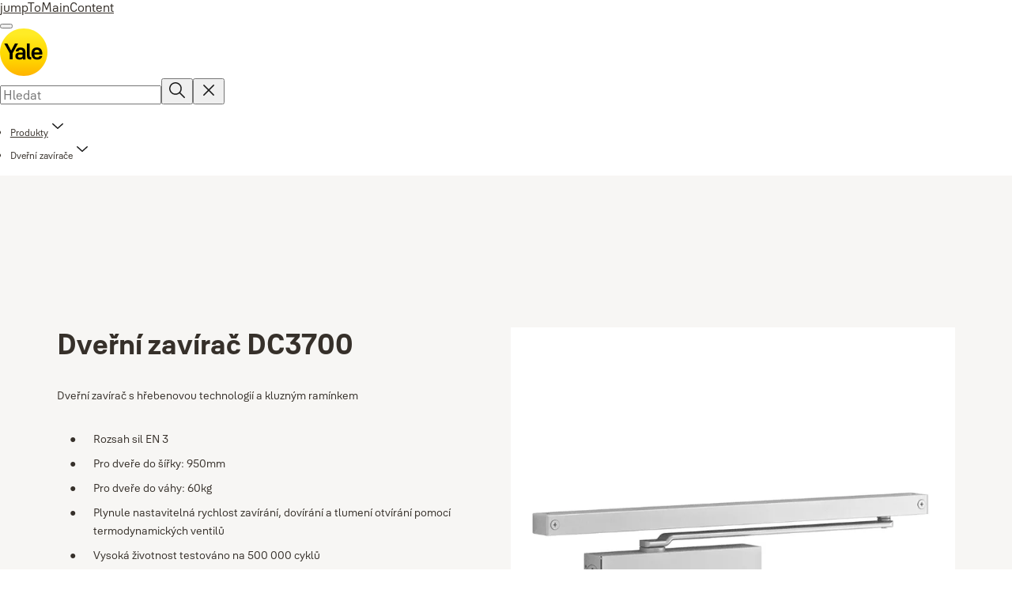

--- FILE ---
content_type: text/html; charset=utf-8
request_url: https://www.yalehome.com/cz/cz/products/door-closers/dc3700
body_size: 26712
content:
<!DOCTYPE html><html lang="cs-CZ" class="navigation-header  dropdown full-width solid" style="--device-mobile: 360px; --device-mobile-lg: 576px; --device-tablet: 768px; --device-tablet-lg: 1024px; --device-laptop: 1280px; --device-laptop-lg: 1440px; --device-desktop: 1920px; --device-desktop-lg: 2560px; --grid-extended-max-width: 2288px; --topPaddingLocalizationBar: 0px; --vh: 7.32px;"><head>
  
  <meta name="viewport" content="width=device-width, initial-scale=1">

  <link rel="preconnect" href="https://gw-assets.assaabloy.com/">

  <meta charset="UTF-8">
  <link rel="icon" href="https://www.yalehome.com/logo/Yale_Logo_Primary_Small_RGB.ico">
  <title>Dveřní zavírač DC3700 | Yale</title>
  <meta property="version" content="7308da1">
  <meta property="og:type" content="website">
  <meta property="og:title" content="Dveřní zavírač DC3700">
  
    <meta name="description" content="Plynule nastavitelná rychlost zavírání a dovírání pomocí termodynamických ventilů">
    <meta property="og:description" content="Plynule nastavitelná rychlost zavírání a dovírání pomocí termodynamických ventilů">
  
  <meta property="og:image" content="https://gw-assets.assaabloy.com/is/image/assaabloy/dc3700_800x800">
  
    <meta property="og:url" content="https://www.yalehome.com/cz/cz/products/door-closers/dc3700">
  
  
  <meta name="template" content="product-detail-page">
  
  
  
  
  
  <meta name="google-site-verification" content="1BOLW-IM4cuGb2aPYs57cxXmnGDNPYATRig89RLIJnE">

  
  <meta name="addsearch-custom-field" data-type="text" content="title=Dveřní zavírač DC3700">
  <meta name="addsearch-custom-field" data-type="text" content="market_name=cz">
  <meta name="addsearch-custom-field" data-type="text" content="language_name=cz">
  <meta name="addsearch-custom-field" data-type="text" content="content_category=product">
  

  
  
    <link rel="canonical" href="https://www.yalehome.com/cz/cz/products/door-closers/dc3700">
    
      <link rel="alternate" hreflang="cs-cz" href="https://www.yalehome.com/cz/cz/products/door-closers/dc3700">
    
  


  
    
      <link rel="preload" as="image" fetchpriority="high" imagesrcset="https://gw-assets.assaabloy.com/is/image/assaabloy/dc3700_800x800?wid=752" href="https://gw-assets.assaabloy.com/is/image/assaabloy/dc3700_800x800?wid=752" media="(min-width: 1280px)">
    
      <link rel="preload" as="image" fetchpriority="high" imagesrcset="https://gw-assets.assaabloy.com/is/image/assaabloy/dc3700_800x800?wid=562" href="https://gw-assets.assaabloy.com/is/image/assaabloy/dc3700_800x800?wid=562" media="(min-width: 1024px) and (max-width: 1279.9px)">
    
      <link rel="preload" as="image" fetchpriority="high" imagesrcset="https://gw-assets.assaabloy.com/is/image/assaabloy/dc3700_800x800?wid=800" href="https://gw-assets.assaabloy.com/is/image/assaabloy/dc3700_800x800?wid=800" media="(min-width: 768px) and (max-width: 1023.9px)">
    
      <link rel="preload" as="image" fetchpriority="high" imagesrcset="https://gw-assets.assaabloy.com/is/image/assaabloy/dc3700_800x800?wid=720" href="https://gw-assets.assaabloy.com/is/image/assaabloy/dc3700_800x800?wid=720" media="(max-width: 767.9px)">
    
  

  
  <script>
    if (!window.onecms) {
      window.onecms = {
        config: {
          site: {
            fadeInComponents: true,
            chinaSite: false,
            name: 'yalehome.com',
            market: 'cz',
            language: 'cz',
            homePagePath: '\/cz\/cz',
            translationsUrl: '/rest/api/v1/translations.json\/cz\/cz'
          }
        },
        clientlibs: {}
      }
    }

    window.dataLayer = window.dataLayer || [];
    window.dataLayer.push({
  "googleAnalyticsTrackingId": "UA-17355825-1",
  "matomoSiteId": "290",
  "googleAnalytics4MeasurementId": "G-Z6BWGW4FTB",
  "googleAnalyticsTrackingIdMarket": "UA-102025288-1",
  "googleAnalytics4MeasurementIdMarket": "G-4MCCK63CH5",
  "matomoSiteIdMarket": "478",
  "siteDivision": "00"
});
    window.onecms.clientlibs.vendorJsUrl = '/etc.clientlibs/assa-abloy-onecms/clientlibs-generated/webcomponents/gw-group-vendor.lc-5078c809de859de0beffcf071f04b20d-lc.js';
    window.onecms.clientlibs.cookieBannerId = '019243ef-113e-7886-a44b-98a6252bd0a3';
    window.onecms.clientlibs.enableSentry = false;
    window.onecms.clientlibs.sentrySampleRate = '0.5';
    window.onecms.clientlibs.sentryTracesSampleRate = 0.1;
    window.onecms.clientlibs.environment = 'prod';
    window.onecms.clientlibs.isPublish = true;
    window.onecms.clientlibs.centralGtmContainerId = 'GTM-WBWG4NJ';
    window.onecms.clientlibs.featureFlagDivisionGtmPublish = true;
    window.onecms.clientlibs.divisionGtmContainerId = 'GTM-P6G8W4L';
    window.onecms.clientlibs.trackingEnabled = true;
    window.onecms.clientlibs.pageTracked = true;
    window.onecms.clientlibs.videoViewerScriptUrl = "https://gw-assets.assaabloy.com/s7viewers/html5/js/VideoViewer.js";
    window.onecms.clientlibs.interactiveImageScriptUrl = "https://gw-assets.assaabloy.com/s7viewers/html5/js/InteractiveImage.js";
  </script>
  

  
  
    
  
    <script defer="" src="/etc.clientlibs/assa-abloy-onecms/clientlibs/onecms-script-loader.lc-a0ba371bb76eda5838d458b576137ed7-lc.min.js"></script>

  

  
  
  

  
  
  

  
  

  
  
    <link rel="stylesheet" href="/etc.clientlibs/assa-abloy-onecms/clientlibs-generated/themes/global.lc-466f3515bb92ed3283624efe589bb67f-lc.min.css" type="text/css">
<link rel="stylesheet" href="/etc.clientlibs/assa-abloy-onecms/clientlibs-generated/themes/yale.lc-7e61fce80270e8dd4247cb34168c932a-lc.min.css" type="text/css">

  


  <style>
    :root{
  --font-family-body:Yale Solis;--font-family-heading:Yale Solis;
}

  </style>
  <style>
    
  </style>
  


  
  
  
    <link rel="stylesheet" href="/etc.clientlibs/assa-abloy-onecms/components/structure/page/v1/page/clientlibs/header-offset-ssr-variables.lc-af567384b6afc7df0896c6eff7f36e56-lc.min.css" type="text/css">

  

  
  
  
    <link rel="stylesheet" href="/etc.clientlibs/assa-abloy-onecms/components/content/webcomponents/gw-group-hero/v1/gw-group-hero/clientlibs/full-width.lc-be276eefaef0c8a8799b2a02d3564453-lc.min.css" type="text/css">

  

  
  
    <link rel="stylesheet" href="/etc.clientlibs/assa-abloy-onecms/components/content/webcomponents/gw-group-hero/v1/gw-group-hero/clientlibs/half-width.lc-478673bc22957984c8eb25209c4fec88-lc.min.css" type="text/css">

  

  
  
    <link rel="stylesheet" href="/etc.clientlibs/assa-abloy-onecms/components/content/webcomponents/gw-group-hero/v1/gw-group-hero/clientlibs/no-image.lc-2bd8a94df1270af2a1e8d29956e2e2ed-lc.min.css" type="text/css">

  

  
  
    <link rel="stylesheet" href="/etc.clientlibs/assa-abloy-onecms/components/content/server-side-hero-gallery/v1/server-side-hero-gallery/clientlibs/gallery.lc-688a42a1e0e9400c77fb37b21042e999-lc.min.css" type="text/css">

  

  

  

  



  
    <link rel="stylesheet" href="/etc.clientlibs/assa-abloy-onecms/clientlibs/grid.lc-5334516a308a40e7dd7b3c7a8ae96960-lc.min.css" type="text/css">

  


  
    
    

    

    
    
    

  

  
  <script src="https://www.yalehome.com/static-content/gw_geo_na/gw_geo_na_0fc124a5b26673800ce35b0a972a7a004b4cd131.js" type="text/javascript">
</script>


  <script type="application/ld+json">
    {"@context":"https://schema.org","@type":"BreadcrumbList","itemListElement":[{"position":1,"@type":"ListItem","name":"Domů","item":"https://www.yalehome.com/cz/cz"},{"position":2,"@type":"ListItem","name":"Product proxy"}]}
  </script>
  
<script async="" src="/etc.clientlibs/assa-abloy-onecms/clientlibs-generated/webcomponents/gw-group-wc-dependencies/resources/_d.webcomponents-ce.js"></script><script async="" src="/etc.clientlibs/assa-abloy-onecms/clientlibs-generated/webcomponents/gw-group-wc-dependencies/resources/_e.custom-elements-es5-adapter.js"></script><style data-styled="active" data-styled-version="5.3.6"></style><style data-styled="active" data-styled-version="5.3.6"></style><style data-styled="active" data-styled-version="5.3.6"></style><style data-styled="active" data-styled-version="5.3.6"></style></head>
<body class="product-detail-page page basicpage aa-light-theme" id="product-detail-page-2526176cbf" data-theme="light">



  




  



  


    
        
            <div class="toast gw-group-toast">

<gw-group-toast id="gw-group-toast-7169e79b5a" data-client-lib="/etc.clientlibs/assa-abloy-onecms/clientlibs-generated/webcomponents/gw-group-toast.lc-5e128e2219b475d68bec50ac91219e2e-lc.js"><div data-addsearch="exclude" aria-disabled="true" aria-label="" class="styles__Toast-sc-6j63c8-1 jFzVqZ toast-message-wrapper"><div data-addsearch="exclude" class="styles__Text-sc-6j63c8-0 bVYyKt label-sm"></div></div></gw-group-toast>


</div>

        
    
        
            <div class="header header-includer"><div class="site-header">
  <div class="site-header--nav-bar">
  



  <gw-group-nav-header data-client-lib="/etc.clientlibs/assa-abloy-onecms/clientlibs-generated/webcomponents/gw-group-nav-header.lc-e182b047a86809ea0438a5a4e693d74a-lc.js" content="[base64]/[base64]/[base64]/[base64]"><header class="styles__Header-sc-z2fkzf-4 dsOViW"><div id="a11y-skip-link" tabindex="0"><a href="#a11y-skip-link-target" class="styles__SkipLink-sc-z2fkzf-3 gsFJOs">jumpToMainContent</a></div><section class="styles__Topbar-sc-1hzxovh-1 kwfcYP topbar"></section><div class="styles__Wrapper-sc-z2fkzf-0 gRutnU"><section class="styles__PrimaryNavigation-sc-z2fkzf-1 fwuttu primary-navigation"><div class="styles__Navigation-sc-x3fycp-0 gtjUfV nav-bar__navigation"><div class="styles__Menu-sc-x3fycp-1 gjkLMg"><button id="gw-group-nav-menu" aria-expanded="false" tabindex="0" class="styles__HamburgerButton-sc-gappku-0 hzYBsL hamburger-menu-button label-md" aria-haspopup="true" aria-controls="hamburger-menu"><div class="styles__HamburgerIcon-sc-gappku-2 kNocXF  hamburger-menu-button" role="presentation"><span class="hamburger-menu-button"></span><span class="hamburger-menu-button"></span><span class="hamburger-menu-button"></span></div><label class="styles__MenuLabel-sc-gappku-1 iEZJmn hamburger-menu-button sr-only">Nabídka</label></button><nav aria-label="Hlavní nabídka" class="styles__TopNavigation-sc-khrlvi-1 ksMHTH"></nav></div><div hidden="" style="position: absolute; pointer-events: none; z-index: 999; opacity: 0; transform: translateY(-16px); overflow: hidden;"><div id="hamburger-menu" class="styles__HamburgerMenu-sc-1k5lid8-0 fGXaOn"><nav aria-labelledby="gw-group-nav-menu" class="styles__HamburgerNavigation-sc-1k5lid8-1 gblgCQ"><div class="styles__MobileNavigation-sc-1krcsdf-0 eYKYsB"><div id="mobile-subnavigation-menu-f5fb22e20b" class="styles__SubNavigation-sc-1m33sy9-0 kyWyHs"><div class="button aem-ie__cta"><button class="styles__Button-sc-18sij4a-0 iBvPwi styles__BackButton-sc-1m33sy9-1 cjUYEL label-lg" aria-label="Vrátit se" id="2ee13cc3-4cf5-47b7-8507-4d98d336ef01" role="button"><svg role="presentation" class="styles__Icon-sc-1u0rbjk-0 jbvmdd leading-icon external" width="24" height="24" viewBox="0 0 24 24" fill="none" xmlns="http://www.w3.org/2000/svg"><path d="M13.0323 19.0001C12.8361 19.0001 12.64 18.9275 12.4852 18.7719C12.1858 18.4711 12.1858 17.9732 12.4852 17.6724L17.3574 12.7767H4.77419C4.35097 12.7767 4 12.424 4 11.9988C4 11.5735 4.35097 11.2208 4.77419 11.2208H17.3574L12.4852 6.32512C12.1858 6.02432 12.1858 5.52645 12.4852 5.22566C12.7845 4.92486 13.28 4.92486 13.5794 5.22566L19.7729 11.449C19.8452 11.5216 19.9071 11.6046 19.9381 11.698C19.9794 11.7913 20 11.895 20 11.9988C20 12.1025 19.9794 12.2062 19.9381 12.2996C19.8968 12.3929 19.8452 12.4759 19.7729 12.5485L13.5794 18.7719C13.4245 18.9275 13.2284 19.0001 13.0323 19.0001Z" fill="#1A1A1A"></path></svg><span id="0d1ec60e-6fa0-4633-8fc5-d62018b0b287" class="styles__Label-sc-18sij4a-1 jKMGzI styles__BackButton-sc-1m33sy9-1 cjUYEL label-lg ">Vrátit se</span></button></div><div class="styles__Menu-sc-1m33sy9-2 hpOFDI"><nav class="styles__TreeNavigation-sc-16eevtj-0 cpUXTX"><ul class="styles__List-sc-16eevtj-1 eJajLR"><li class="styles__ListItem-sc-16eevtj-2 jdnPIG"><div class="button aem-ie__cta"><a class="styles__Button-sc-18sij4a-0 jVpOOk label-md" aria-label="Yale Linus® Chytrý zámek L2" id="ab7c68c7-ede7-4306-86aa-d55a3e2e4ea3" role="link" href="https://www.yalehome.com/cz/cz/products/yale-linus-chytry-zamek-l2" target="_self" rel="" tabindex="0"><span id="d8fb7e56-5384-4bf5-b073-19214699225b" class="styles__Label-sc-18sij4a-1 fcDSKM label-md ">Yale Linus<sup>®</sup> Chytrý zámek L2</span><svg role="presentation" class="styles__Icon-sc-1u0rbjk-0 jbvmdd" width="24" height="24" viewBox="0 0 24 24" fill="none" xmlns="http://www.w3.org/2000/svg"><path d="M13.0323 19.0001C12.8361 19.0001 12.64 18.9275 12.4852 18.7719C12.1858 18.4711 12.1858 17.9732 12.4852 17.6724L17.3574 12.7767H4.77419C4.35097 12.7767 4 12.424 4 11.9988C4 11.5735 4.35097 11.2208 4.77419 11.2208H17.3574L12.4852 6.32512C12.1858 6.02432 12.1858 5.52645 12.4852 5.22566C12.7845 4.92486 13.28 4.92486 13.5794 5.22566L19.7729 11.449C19.8452 11.5216 19.9071 11.6046 19.9381 11.698C19.9794 11.7913 20 11.895 20 11.9988C20 12.1025 19.9794 12.2062 19.9381 12.2996C19.8968 12.3929 19.8452 12.4759 19.7729 12.5485L13.5794 18.7719C13.4245 18.9275 13.2284 19.0001 13.0323 19.0001Z" fill="#1A1A1A"></path></svg></a></div></li><li class="styles__ListItem-sc-16eevtj-2 jdnPIG"><div class="button aem-ie__cta"><a class="styles__Button-sc-18sij4a-0 jVpOOk label-md" aria-label="Yale Linus® Chytrý zámek" id="cc15d853-d06b-4562-89db-0dce0ad752e7" role="link" href="https://www.yalehome.com/cz/cz/products/linus-smart-lock-accessories" target="_self" rel="" tabindex="0"><span id="b7f4a1f4-41e8-4208-8beb-85b6aeaf4cb9" class="styles__Label-sc-18sij4a-1 fcDSKM label-md ">Yale Linus<sup>®</sup> Chytrý zámek</span><svg role="presentation" class="styles__Icon-sc-1u0rbjk-0 jbvmdd" width="24" height="24" viewBox="0 0 24 24" fill="none" xmlns="http://www.w3.org/2000/svg"><path d="M13.0323 19.0001C12.8361 19.0001 12.64 18.9275 12.4852 18.7719C12.1858 18.4711 12.1858 17.9732 12.4852 17.6724L17.3574 12.7767H4.77419C4.35097 12.7767 4 12.424 4 11.9988C4 11.5735 4.35097 11.2208 4.77419 11.2208H17.3574L12.4852 6.32512C12.1858 6.02432 12.1858 5.52645 12.4852 5.22566C12.7845 4.92486 13.28 4.92486 13.5794 5.22566L19.7729 11.449C19.8452 11.5216 19.9071 11.6046 19.9381 11.698C19.9794 11.7913 20 11.895 20 11.9988C20 12.1025 19.9794 12.2062 19.9381 12.2996C19.8968 12.3929 19.8452 12.4759 19.7729 12.5485L13.5794 18.7719C13.4245 18.9275 13.2284 19.0001 13.0323 19.0001Z" fill="#1A1A1A"></path></svg></a></div></li><li class="styles__ListItem-sc-16eevtj-2 jdnPIG"><div class="button aem-ie__cta"><a class="styles__Button-sc-18sij4a-0 jVpOOk label-md" aria-label="Cylindrické vložky Yale" id="78bbc5ff-86aa-4878-99fd-65cd91c6198c" role="link" href="https://www.yalehome.com/cz/cz/products/mechanical-cylinder-locks" target="_self" rel="" tabindex="0"><span id="6a742f24-9533-43b4-8d31-515317778566" class="styles__Label-sc-18sij4a-1 fcDSKM label-md ">Cylindrické vložky Yale</span><svg role="presentation" class="styles__Icon-sc-1u0rbjk-0 jbvmdd" width="24" height="24" viewBox="0 0 24 24" fill="none" xmlns="http://www.w3.org/2000/svg"><path d="M13.0323 19.0001C12.8361 19.0001 12.64 18.9275 12.4852 18.7719C12.1858 18.4711 12.1858 17.9732 12.4852 17.6724L17.3574 12.7767H4.77419C4.35097 12.7767 4 12.424 4 11.9988C4 11.5735 4.35097 11.2208 4.77419 11.2208H17.3574L12.4852 6.32512C12.1858 6.02432 12.1858 5.52645 12.4852 5.22566C12.7845 4.92486 13.28 4.92486 13.5794 5.22566L19.7729 11.449C19.8452 11.5216 19.9071 11.6046 19.9381 11.698C19.9794 11.7913 20 11.895 20 11.9988C20 12.1025 19.9794 12.2062 19.9381 12.2996C19.8968 12.3929 19.8452 12.4759 19.7729 12.5485L13.5794 18.7719C13.4245 18.9275 13.2284 19.0001 13.0323 19.0001Z" fill="#1A1A1A"></path></svg></a></div></li><li class="styles__ListItem-sc-16eevtj-2 iDNwMC"><div class="button aem-ie__cta"><a class="styles__Button-sc-18sij4a-0 jVpOOk label-md" aria-label="Dveřní zavírače" id="a0ab1a26-3142-4b72-b635-6b1efba7a30b" role="link" href="https://www.yalehome.com/cz/cz/products/door-closers" target="_self" rel="" tabindex="0"><span id="9a76848e-f8c0-4318-8730-b976af404aa0" class="styles__Label-sc-18sij4a-1 fcDSKM label-md ">Dveřní zavírače</span><svg role="presentation" class="styles__Icon-sc-1u0rbjk-0 jbvmdd" width="24" height="24" viewBox="0 0 24 24" fill="none" xmlns="http://www.w3.org/2000/svg"><path d="M13.0323 19.0001C12.8361 19.0001 12.64 18.9275 12.4852 18.7719C12.1858 18.4711 12.1858 17.9732 12.4852 17.6724L17.3574 12.7767H4.77419C4.35097 12.7767 4 12.424 4 11.9988C4 11.5735 4.35097 11.2208 4.77419 11.2208H17.3574L12.4852 6.32512C12.1858 6.02432 12.1858 5.52645 12.4852 5.22566C12.7845 4.92486 13.28 4.92486 13.5794 5.22566L19.7729 11.449C19.8452 11.5216 19.9071 11.6046 19.9381 11.698C19.9794 11.7913 20 11.895 20 11.9988C20 12.1025 19.9794 12.2062 19.9381 12.2996C19.8968 12.3929 19.8452 12.4759 19.7729 12.5485L13.5794 18.7719C13.4245 18.9275 13.2284 19.0001 13.0323 19.0001Z" fill="#1A1A1A"></path></svg></a></div></li><li class="styles__ListItem-sc-16eevtj-2 jdnPIG"><div class="button aem-ie__cta"><a class="styles__Button-sc-18sij4a-0 jVpOOk label-md" aria-label="Sejfy" id="9314a616-1d1c-44d0-b92c-f7e00879b7e4" role="link" href="https://www.yalehome.com/cz/cz/products/safes" target="_self" rel="" tabindex="0"><span id="1d281457-3dd4-4db6-8bd1-9828d76fc458" class="styles__Label-sc-18sij4a-1 fcDSKM label-md ">Sejfy</span><svg role="presentation" class="styles__Icon-sc-1u0rbjk-0 jbvmdd" width="24" height="24" viewBox="0 0 24 24" fill="none" xmlns="http://www.w3.org/2000/svg"><path d="M13.0323 19.0001C12.8361 19.0001 12.64 18.9275 12.4852 18.7719C12.1858 18.4711 12.1858 17.9732 12.4852 17.6724L17.3574 12.7767H4.77419C4.35097 12.7767 4 12.424 4 11.9988C4 11.5735 4.35097 11.2208 4.77419 11.2208H17.3574L12.4852 6.32512C12.1858 6.02432 12.1858 5.52645 12.4852 5.22566C12.7845 4.92486 13.28 4.92486 13.5794 5.22566L19.7729 11.449C19.8452 11.5216 19.9071 11.6046 19.9381 11.698C19.9794 11.7913 20 11.895 20 11.9988C20 12.1025 19.9794 12.2062 19.9381 12.2996C19.8968 12.3929 19.8452 12.4759 19.7729 12.5485L13.5794 18.7719C13.4245 18.9275 13.2284 19.0001 13.0323 19.0001Z" fill="#1A1A1A"></path></svg></a></div></li><li class="styles__ListItem-sc-16eevtj-2 jdnPIG"><div class="button aem-ie__cta"><a class="styles__Button-sc-18sij4a-0 jVpOOk label-md" aria-label="Visací zámky" id="7b5042ae-6f7a-4f4b-b840-62c529a032a8" role="link" href="https://www.yalehome.com/cz/cz/products/padlocks" target="_self" rel="" tabindex="0"><span id="30ae8ce5-f558-4768-a7fa-8c9bee57d3eb" class="styles__Label-sc-18sij4a-1 fcDSKM label-md ">Visací zámky</span><svg role="presentation" class="styles__Icon-sc-1u0rbjk-0 jbvmdd" width="24" height="24" viewBox="0 0 24 24" fill="none" xmlns="http://www.w3.org/2000/svg"><path d="M13.0323 19.0001C12.8361 19.0001 12.64 18.9275 12.4852 18.7719C12.1858 18.4711 12.1858 17.9732 12.4852 17.6724L17.3574 12.7767H4.77419C4.35097 12.7767 4 12.424 4 11.9988C4 11.5735 4.35097 11.2208 4.77419 11.2208H17.3574L12.4852 6.32512C12.1858 6.02432 12.1858 5.52645 12.4852 5.22566C12.7845 4.92486 13.28 4.92486 13.5794 5.22566L19.7729 11.449C19.8452 11.5216 19.9071 11.6046 19.9381 11.698C19.9794 11.7913 20 11.895 20 11.9988C20 12.1025 19.9794 12.2062 19.9381 12.2996C19.8968 12.3929 19.8452 12.4759 19.7729 12.5485L13.5794 18.7719C13.4245 18.9275 13.2284 19.0001 13.0323 19.0001Z" fill="#1A1A1A"></path></svg></a></div></li><li class="styles__ListItem-sc-16eevtj-2 jdnPIG"><div class="button aem-ie__cta"><a class="styles__Button-sc-18sij4a-0 jVpOOk label-md" aria-label="Zadlabací zámky" id="4ef4b8d6-c807-4978-8794-8b8acbe00cd9" role="link" href="https://www.yalehome.com/cz/cz/products/mortise-locks" target="_self" rel="" tabindex="0"><span id="80056274-65ce-4f2a-b0ca-c79f722a73ec" class="styles__Label-sc-18sij4a-1 fcDSKM label-md ">Zadlabací zámky</span><svg role="presentation" class="styles__Icon-sc-1u0rbjk-0 jbvmdd" width="24" height="24" viewBox="0 0 24 24" fill="none" xmlns="http://www.w3.org/2000/svg"><path d="M13.0323 19.0001C12.8361 19.0001 12.64 18.9275 12.4852 18.7719C12.1858 18.4711 12.1858 17.9732 12.4852 17.6724L17.3574 12.7767H4.77419C4.35097 12.7767 4 12.424 4 11.9988C4 11.5735 4.35097 11.2208 4.77419 11.2208H17.3574L12.4852 6.32512C12.1858 6.02432 12.1858 5.52645 12.4852 5.22566C12.7845 4.92486 13.28 4.92486 13.5794 5.22566L19.7729 11.449C19.8452 11.5216 19.9071 11.6046 19.9381 11.698C19.9794 11.7913 20 11.895 20 11.9988C20 12.1025 19.9794 12.2062 19.9381 12.2996C19.8968 12.3929 19.8452 12.4759 19.7729 12.5485L13.5794 18.7719C13.4245 18.9275 13.2284 19.0001 13.0323 19.0001Z" fill="#1A1A1A"></path></svg></a></div></li></ul></nav></div></div></div></nav></div></div></div><div class="styles__Logotype-sc-hktp9h-0 jmZgQt"><div class="styles__ImageWrapper-sc-h9y1a8-0 eeKpvr"><a href="https://www.yalehome.com/cz/cz" id="page-logo"><div class="styles__Image-sc-h9y1a8-1 gyRPfV"><picture class="styles__FullPicture-sc-h9y1a8-3 jfRrWj"><img id="page-logo" src="https://gw-assets.assaabloy.com/is/content/assaabloy/yale-logo-6?wid=undefined&amp;hei=undefined" srcset="" alt="Yale" loading="lazy" sizes="(min-width: 1024px) 33vw, 50vw" width="auto" height="auto" aria-label="yalehome.com Domů" class="styles__FullImage-sc-h9y1a8-2 OmrEl"></picture></div></a></div></div><div class="styles__RightSideWrapper-sc-z2fkzf-2 dsQtJS"><div class="styles__SearchBar-sc-shxt5d-5 dViMtp"><div class="styles__InputWrapper-sc-shxt5d-0 hqjvkO"><form role="search" class="styles__SearchBarInput-sc-shxt5d-4 erlPwq"><input type="search" placeholder="Hledat" aria-label="Prohledat tento web" name="search-bar-input" role="combobox" aria-controls="search-results" aria-expanded="false" class="styles__InputText-sc-shxt5d-3 TgjqR" value=""><button class="styles__SearchIcon-sc-shxt5d-1 jHQpMW magnifying-glas" aria-label="Hledat" type="button"><svg role="presentation" class="styles__Icon-sc-1u0rbjk-0 jbvmdd" width="24" height="24" viewBox="0 0 24 24" fill="none" xmlns="http://www.w3.org/2000/svg"><path d="M21.7668 20.6874L16.0766 14.9962C16.579 14.3912 16.9789 13.7144 17.2762 12.9864C17.676 12.0224 17.8811 10.997 17.8811 9.94078C17.8811 8.88458 17.676 7.86939 17.2762 6.89522C16.8763 5.92105 16.2919 5.05967 15.5538 4.32135C14.8156 3.58303 13.9441 2.99853 12.9804 2.59861C11.0529 1.79876 8.8384 1.79876 6.90068 2.60886C5.92669 3.00879 5.06549 3.59329 4.32731 4.33161C3.58913 5.06993 3.00474 5.94156 2.6049 6.90547C2.20505 7.87964 2 8.89483 2 9.95104C2 11.0072 2.20505 12.0224 2.6049 12.9966C3.00474 13.9708 3.58913 14.8321 4.32731 15.5705C5.06549 16.3088 5.93695 16.8933 6.90068 17.2932C7.86441 17.6931 8.88966 17.8982 9.94566 17.8982C11.0017 17.8982 12.0167 17.6931 12.9906 17.2932C13.7186 16.9856 14.3952 16.5857 15.0001 16.0832L20.6902 21.7744C20.844 21.9282 21.0388 22 21.2336 22C21.4284 22 21.6232 21.9282 21.777 21.7744C22.0743 21.477 22.0743 20.9848 21.777 20.6874H21.7668ZM12.396 15.8678C10.8376 16.5139 9.0537 16.5139 7.49532 15.8678C6.71613 15.5397 6.01897 15.0783 5.41407 14.4835C4.80918 13.8887 4.34781 13.1914 4.02999 12.4018C3.70191 11.6225 3.53787 10.7919 3.53787 9.95104C3.53787 9.11018 3.70191 8.27957 4.02999 7.50023C4.35807 6.72089 4.81943 6.02359 5.41407 5.41858C6.00871 4.81357 6.71613 4.35212 7.49532 4.03423C8.27451 3.70609 9.10496 3.54202 9.94566 3.54202C10.7864 3.54202 11.6168 3.70609 12.396 4.03423C13.1752 4.36237 13.8724 4.82382 14.4773 5.42883C15.0719 6.02359 15.5435 6.72089 15.8716 7.51048C16.1997 8.28982 16.3637 9.11018 16.3637 9.96129C16.3637 10.8124 16.1997 11.6328 15.8716 12.4121C15.5435 13.1914 15.0821 13.8887 14.4875 14.4938C13.8929 15.0885 13.1957 15.5602 12.4063 15.8884L12.396 15.8678Z" fill="#1A1A1A"></path></svg></button><button aria-label="Reset search field" type="button" class="styles__ClearButton-sc-shxt5d-2 gJQJgT"><svg role="presentation" class="styles__Icon-sc-1u0rbjk-0 jbvmdd" width="24" height="24" viewBox="0 0 24 24" fill="none" xmlns="http://www.w3.org/2000/svg"><path d="M18.0582 18.9744C17.8545 18.9744 17.6509 18.8718 17.5491 18.7692L11.9491 13.1282L6.34909 18.7692C6.04364 19.0769 5.53455 19.0769 5.22909 18.7692C4.92364 18.4615 4.92364 17.9487 5.22909 17.641L10.8291 12L5.33091 6.35897C5.02545 6.05128 5.02545 5.53846 5.33091 5.23077C5.63636 4.92308 6.14545 4.92308 6.45091 5.23077L12.0509 10.8718L17.6509 5.23077C17.9564 4.92308 18.4655 4.92308 18.7709 5.23077C19.0764 5.53846 19.0764 6.05128 18.7709 6.35897L13.0691 12L18.6691 17.641C18.9745 17.9487 18.9745 18.4615 18.6691 18.7692C18.4655 18.8718 18.2618 18.9744 18.0582 18.9744Z" fill="#1A1A1A"></path></svg></button></form></div></div></div></section><nav aria-label="Drobečková navigace"><ul class="styles__Breadcrumbs-sc-l06ea9-0 lcccSb"><li class="styles__BreadCrumb-sc-l06ea9-1 ghCssq"><div class="button aem-ie__cta"><a class="styles__Button-sc-18sij4a-0 jznSEO label-sm" aria-label="Produkty" id="5ea43b88-d19f-451a-92c1-b4d76058ba46" role="link" href="https://www.yalehome.com/cz/cz/products" target="_self" rel=""><span id="da2d1233-773f-4cc3-b685-70e2f29940e5" class="styles__Label-sc-18sij4a-1 fcDSKM label-sm ">Produkty</span><svg role="presentation" class="styles__Icon-sc-1u0rbjk-0 jbvmdd chevron " width="24" height="24" viewBox="0 0 24 24" fill="none" xmlns="http://www.w3.org/2000/svg"><path d="M12 15C12.1971 15 12.3942 14.9346 12.5498 14.7946L18.7744 9.19273C19.0752 8.92197 19.0752 8.47382 18.7744 8.20307C18.4735 7.93231 17.9755 7.93231 17.6747 8.20307L12 13.3101L6.32531 8.20307C6.02445 7.93231 5.52649 7.93231 5.22564 8.20307C4.92479 8.47382 4.92479 8.92197 5.22564 9.19273L11.4502 14.7946C11.6058 14.9346 11.8029 15 12 15Z" fill="#1A1A1A"></path></svg></a></div></li><li class="styles__BreadCrumb-sc-l06ea9-1 ghCssq"><div class="button aem-ie__cta"><span class="styles__Button-sc-18sij4a-0 jznSEO label-sm" aria-label="Dveřní zavírače" id="4c9d0f14-4b0c-46d1-8210-6a37b9b1feae" role="button" aria-current="page"><span id="81edbb16-bddb-4e32-88b3-60c4b9359083" class="styles__Label-sc-18sij4a-1 fcDSKM label-sm ">Dveřní zavírače</span><svg role="presentation" class="styles__Icon-sc-1u0rbjk-0 jbvmdd chevron external" width="24" height="24" viewBox="0 0 24 24" fill="none" xmlns="http://www.w3.org/2000/svg"><path d="M12 15C12.1971 15 12.3942 14.9346 12.5498 14.7946L18.7744 9.19273C19.0752 8.92197 19.0752 8.47382 18.7744 8.20307C18.4735 7.93231 17.9755 7.93231 17.6747 8.20307L12 13.3101L6.32531 8.20307C6.02445 7.93231 5.52649 7.93231 5.22564 8.20307C4.92479 8.47382 4.92479 8.92197 5.22564 9.19273L11.4502 14.7946C11.6058 14.9346 11.8029 15 12 15Z" fill="#1A1A1A"></path></svg></span></div></li></ul></nav></div></header></gw-group-nav-header>
  




</div>




</div>
</div>

        
    
        
    
        
    
        
    
    <main>
        
            
        
            
        
            
                <div class="herogrid responsivegrid">


<div class="aem-Grid aem-Grid--12 aem-Grid--default--12 ">
    
    <div class="server-side-hero-gallery theme-alt-2 aem-GridColumn aem-GridColumn--default--12">





  
  
  
  
  
  
  
  
  
  
  
  

  
  
  
  
  
  
  

  
  
  
  

  
  
  
  

  
  
  
  
  
  
  
  
  
  
  
  
  
  
  
  
  

  <section id="server-side-hero-gallery-dba4029517" data-uses-dm-video="no" class="hero-gallery hero-gallery--withMedia  hero-gallery--theme-alternative">
    <div class="hero-gallery__container">
      <div class="hero-gallery__title-container">
        <h1 class="hero-gallery__title">
          <span>Dveřní zavírač DC3700</span>
        </h1>
        
      </div>
      <div class="hero-gallery__content false">
        <div class="hero-gallery__text-container">
          <div class="hero-gallery__text js-hero-gallery-text no-overflow expanded" id="hero-gallery-text">
            <p>Dveřní zavírač s hřebenovou technologií a kluzným ramínkem</p> <ul> <li>Rozsah sil EN 3</li> <li>Pro dveře do šířky: 950mm</li> <li>Pro dveře do váhy: 60kg</li> <li>Plynule nastavitelná rychlost zavírání, dovírání a tlumení otvírání pomocí termodynamických ventilů</li> <li>Vysoká životnost testováno na 500 000 cyklů</li> <li>Použití pro požárně odolné dveře</li> <li>Barevné provedení: stříbrná (EV1), bílá (RAL9016), hnědá (RAL8014) a černá (RAL9005)</li></ul>
          </div>
          <button class="hero-gallery__show-more-less js-hero-gallery-show-more-less hidden" data-show-more-text="Zobrazit více" data-show-less-text="Zobrazit méně" aria-expanded="false" aria-controls="hero-gallery-text">
            Zobrazit více
          </button>
        </div>
        
        
      </div>
      <div class="hero-gallery__image-gallery-container image-gallery">
        <div role="presentation" class="hero-gallery__main-media-container aspect-ratio--1-1 false">
          <figure aria-live="polite" class="js-image-container aspect-ratio--original" style="display: flex;">
            <picture>
              
                <source srcset="https://gw-assets.assaabloy.com/is/image/assaabloy/dc3700_800x800?wid=752" media="(min-width: 1280px)">
              
                <source srcset="https://gw-assets.assaabloy.com/is/image/assaabloy/dc3700_800x800?wid=562" media="(min-width: 1024px) and (max-width: 1279.9px)">
              
                <source srcset="https://gw-assets.assaabloy.com/is/image/assaabloy/dc3700_800x800?wid=800" media="(min-width: 768px) and (max-width: 1023.9px)">
              
                <source srcset="https://gw-assets.assaabloy.com/is/image/assaabloy/dc3700_800x800?wid=720" media="(max-width: 767.9px)">
              
              <img class="image-gallery__main-image" src="https://gw-assets.assaabloy.com/is/image/assaabloy/dc3700_800x800" loading="eager" aria-label="No description" data-onloadanimationattached="true">
              
            </picture>
            <figcaption></figcaption>
          </figure>
          <div class="hero-gallery__video-gallery-container js-external-video-container aspect-ratio--1-1" style="display: none;">
            <div class="hero-gallery__video-placeholder js-external-video-placeholder" aria-live="polite" style="display: none;">
              <svg width="60" height="43">
                <path d="M58.8359 7.83907C58.5433 6.25373 57.7541 4.80266 56.5823 3.69552C55.4105 2.58838 53.9168 1.88263 52.3175 1.68039C52.3175 1.68039 40.1694 0.791534 30.4551 0.791534C20.4022 0.791534 8.16929 1.74394 8.16929 1.74394C6.54564 1.93909 5.02106 2.62843 3.80214 3.71864C2.58322 4.80885 1.72891 6.24716 1.35453 7.83907C0.52085 12.4502 0.0677922 17.1221 0 21.8074C0.0506034 26.4674 0.404083 31.1192 1.0582 35.7334C1.36568 37.3245 2.17106 38.7765 3.35804 39.8798C4.54501 40.9831 6.05208 41.6804 7.66137 41.8709C7.66137 41.8709 20.3598 42.8233 30.4551 42.8233C40.1694 42.8233 52.3175 41.9344 52.3175 41.9344C53.9262 41.7515 55.4343 41.0595 56.6221 39.9592C57.8099 38.859 58.6153 37.408 58.9206 35.818C60.3598 26.533 60.3598 17.0818 58.9206 7.79683L58.8359 7.83907ZM23.8731 30.9291V12.8339L39.5343 21.8708L23.8731 30.9291Z" fill="#C4C4C4"></path>
              </svg>
            </div>
          </div>
          <div class="hero-gallery__video-gallery-container hero-gallery__video-gallery-container--dynamic-media js-dm-video-container aspect-ratio--original" id="js-id-dm-video-container" aria-live="polite" style="display: none;">
            <svg role="presentation" width="24" height="24" viewBox="0 0 24 24" fill="none" xmlns="http://www.w3.org/2000/svg">
              <path d="M4 3.99998V20C3.99995 20.1779 4.04737 20.3526 4.13738 20.5061C4.22739 20.6596 4.35672 20.7863 4.51202 20.8731C4.66733 20.9599 4.84299 21.0038 5.02088 21C5.19878 20.9963 5.37245 20.9452 5.524 20.852L18.524 12.852C18.6696 12.7625 18.7898 12.6372 18.8733 12.4881C18.9567 12.3389 19.0005 12.1709 19.0005 12C19.0005 11.8291 18.9567 11.661 18.8733 11.5119C18.7898 11.3627 18.6696 11.2374 18.524 11.148L5.524 3.14798C5.37245 3.05474 5.19878 3.00363 5.02088 2.99991C4.84299 2.9962 4.66733 3.04001 4.51202 3.12684C4.35672 3.21366 4.22739 3.34035 4.13738 3.49384C4.04737 3.64733 3.99995 3.82205 4 3.99998Z" fill="#1A1A1A"></path>
            </svg>
          </div>
        </div>
        <div class="image-gallery__controls js-image-gallery-controls hidden">
          <button tabindex="-1" class="disabled image-gallery__control-icon image-gallery__control-icon--prev js-image-gallery-prev">
            <svg role="presentation" width="24" height="24" viewBox="0 0 24 24" fill="none" xmlns="http://www.w3.org/2000/svg">
              <path d="M12 15C12.1971 15 12.3942 14.9346 12.5498 14.7946L18.7744 9.19273C19.0752 8.92197 19.0752 8.47382 18.7744 8.20307C18.4735 7.93231 17.9755 7.93231 17.6747 8.20307L12 13.3101L6.32531 8.20307C6.02445 7.93231 5.52649 7.93231 5.22564 8.20307C4.92479 8.47382 4.92479 8.92197 5.22564 9.19273L11.4502 14.7946C11.6058 14.9346 11.8029 15 12 15Z" fill="#1A1A1A"></path>
            </svg>
          </button>
          <button tabindex="-1" class="image-gallery__control-icon image-gallery__control-icon--next js-image-gallery-next">
            <svg role="presentation" width="24" height="24" viewBox="0 0 24 24" fill="none" xmlns="http://www.w3.org/2000/svg">
              <path d="M12 15C12.1971 15 12.3942 14.9346 12.5498 14.7946L18.7744 9.19273C19.0752 8.92197 19.0752 8.47382 18.7744 8.20307C18.4735 7.93231 17.9755 7.93231 17.6747 8.20307L12 13.3101L6.32531 8.20307C6.02445 7.93231 5.52649 7.93231 5.22564 8.20307C4.92479 8.47382 4.92479 8.92197 5.22564 9.19273L11.4502 14.7946C11.6058 14.9346 11.8029 15 12 15Z" fill="#1A1A1A"></path>
            </svg>
          </button>
        </div>
        <ul class="image-gallery__thumbnails js-image-gallery-thumbnails false" style="--active-thumbnail-left: 0px; --active-thumbnail-width: 117px;">
          <li class="image-gallery__thumbnail active" data-type="image" data-image-tag-position="bottomRight" data-srcset="[base64]/[base64]">
            <button class="image-gallery__thumbnail-button" aria-current="true" tabindex="0">
              <picture>
                
                  <source srcset="https://gw-assets.assaabloy.com/is/image/assaabloy/dc3700_800x800:1x1?wid=112&amp;hei=112 1x, https://gw-assets.assaabloy.com/is/image/assaabloy/dc3700_800x800:1x1?wid=224&amp;hei=224 2x, https://gw-assets.assaabloy.com/is/image/assaabloy/dc3700_800x800:1x1?wid=336&amp;hei=336 3x">
                
                  <source srcset="https://gw-assets.assaabloy.com/is/image/assaabloy/dc3700_800x800:1x1?wid=90&amp;hei=90 1x, https://gw-assets.assaabloy.com/is/image/assaabloy/dc3700_800x800:1x1?wid=180&amp;hei=180 2x, https://gw-assets.assaabloy.com/is/image/assaabloy/dc3700_800x800:1x1?wid=270&amp;hei=270 3x">
                
                  <source srcset="https://gw-assets.assaabloy.com/is/image/assaabloy/dc3700_800x800:1x1?wid=145&amp;hei=145 1x, https://gw-assets.assaabloy.com/is/image/assaabloy/dc3700_800x800:1x1?wid=290&amp;hei=290 2x, https://gw-assets.assaabloy.com/is/image/assaabloy/dc3700_800x800:1x1?wid=435&amp;hei=435 3x">
                
                  <source srcset="https://gw-assets.assaabloy.com/is/image/assaabloy/dc3700_800x800:1x1?wid=235&amp;hei=235 1x, https://gw-assets.assaabloy.com/is/image/assaabloy/dc3700_800x800:1x1?wid=470&amp;hei=470 2x, https://gw-assets.assaabloy.com/is/image/assaabloy/dc3700_800x800:1x1?wid=705&amp;hei=705 3x">
                
                <img src="https://gw-assets.assaabloy.com/is/image/assaabloy/dc3700_800x800" alt="Image: No description">
              </picture>
            </button>
          </li>
          
          
        
          <li class="image-gallery__thumbnail false" data-type="image" data-image-tag-position="bottomRight" data-srcset="[base64]/[base64]">
            <button class="image-gallery__thumbnail-button" aria-current="false" tabindex="-1">
              <picture>
                
                  <source srcset="https://gw-assets.assaabloy.com/is/image/assaabloy/dc3700_info:1x1?wid=112&amp;hei=112 1x, https://gw-assets.assaabloy.com/is/image/assaabloy/dc3700_info:1x1?wid=224&amp;hei=224 2x, https://gw-assets.assaabloy.com/is/image/assaabloy/dc3700_info:1x1?wid=336&amp;hei=336 3x">
                
                  <source srcset="https://gw-assets.assaabloy.com/is/image/assaabloy/dc3700_info:1x1?wid=90&amp;hei=90 1x, https://gw-assets.assaabloy.com/is/image/assaabloy/dc3700_info:1x1?wid=180&amp;hei=180 2x, https://gw-assets.assaabloy.com/is/image/assaabloy/dc3700_info:1x1?wid=270&amp;hei=270 3x">
                
                  <source srcset="https://gw-assets.assaabloy.com/is/image/assaabloy/dc3700_info:1x1?wid=145&amp;hei=145 1x, https://gw-assets.assaabloy.com/is/image/assaabloy/dc3700_info:1x1?wid=290&amp;hei=290 2x, https://gw-assets.assaabloy.com/is/image/assaabloy/dc3700_info:1x1?wid=435&amp;hei=435 3x">
                
                  <source srcset="https://gw-assets.assaabloy.com/is/image/assaabloy/dc3700_info:1x1?wid=235&amp;hei=235 1x, https://gw-assets.assaabloy.com/is/image/assaabloy/dc3700_info:1x1?wid=470&amp;hei=470 2x, https://gw-assets.assaabloy.com/is/image/assaabloy/dc3700_info:1x1?wid=705&amp;hei=705 3x">
                
                <img src="https://gw-assets.assaabloy.com/is/image/assaabloy/dc3700_info" alt="Image: No description">
              </picture>
            </button>
          </li>
          
          
        </ul>
      </div>
    </div>
  </section>

  
  <div class="consent-modal__overlay js-consent-modal-overlay hidden">
    <div class="consent-modal__content js-consent-modal-content">
      <button class="consent-modal__close-btn js-close-btn">
        <svg role="presentation" class="styles__Icon-sc-1u0rbjk-0 jbvmdd" width="24" height="24" viewBox="0 0 24 24" fill="none" xmlns="http://www.w3.org/2000/svg">
          <path d="M18.0582 18.9744C17.8545 18.9744 17.6509 18.8718 17.5491 18.7692L11.9491 13.1282L6.34909 18.7692C6.04364 19.0769 5.53455 19.0769 5.22909 18.7692C4.92364 18.4615 4.92364 17.9487 5.22909 17.641L10.8291 12L5.33091 6.35897C5.02545 6.05128 5.02545 5.53846 5.33091 5.23077C5.63636 4.92308 6.14545 4.92308 6.45091 5.23077L12.0509 10.8718L17.6509 5.23077C17.9564 4.92308 18.4655 4.92308 18.7709 5.23077C19.0764 5.53846 19.0764 6.05128 18.7709 6.35897L13.0691 12L18.6691 17.641C18.9745 17.9487 18.9745 18.4615 18.6691 18.7692C18.4655 18.8718 18.2618 18.9744 18.0582 18.9744Z" fill="#1A1A1A"></path>
        </svg>
      </button>
      <div class="consent-modal__body">
        <h2 class="consent-modal__title heading-sm">
          Cookie consent
        </h2>
        <p class="consent-modal__text richtext_innerWrapper">
          This video is hosted by YouTube. By showing the external content you accept the <a href="https://www.youtube.com/static?template=terms" target="_blank" data-isinternal="false" rel="noopener noreferrer">terms and conditions
  <svg class="styles__Icon-sc-1u0rbjk-0 jbvmdd external" role="presentation" width="24" height="24" viewBox="0 0 24 24" fill="currentColor" xmlns="http://www.w3.org/2000/svg">
    <path d="M16.1217 21H5.83016C5.07888 21 4.36877 20.7019 3.83361 20.1674C3.29845 19.6328 3 18.9235 3 18.1731V7.89324C3 7.14281 3.29845 6.4335 3.83361 5.89895C4.36877 5.3644 5.07888 5.06628 5.83016 5.06628H12.0051C12.427 5.06628 12.7769 5.4158 12.7769 5.83727C12.7769 6.25874 12.427 6.60826 12.0051 6.60826H5.83016C5.49054 6.60826 5.16121 6.7419 4.92451 6.98861C4.6878 7.23533 4.54372 7.554 4.54372 7.89324V18.1731C4.54372 18.5123 4.67751 18.8413 4.92451 19.0777C5.1715 19.3141 5.49054 19.4581 5.83016 19.4581H16.1217C16.4613 19.4581 16.7906 19.3244 17.0273 19.0777C17.264 18.831 17.4081 18.5123 17.4081 18.1731V12.0052C17.4081 11.5837 17.758 11.2342 18.18 11.2342C18.6019 11.2342 18.9518 11.5837 18.9518 12.0052V18.1731C18.9518 18.9235 18.6534 19.6328 18.1182 20.1674C17.583 20.7019 16.8729 21 16.1217 21Z"></path>
    <path d="M20.9483 3.48315C20.866 3.29812 20.7219 3.14392 20.5264 3.06168C20.4338 3.02056 20.3308 3 20.2279 3H15.0822C14.6602 3 14.3103 3.34951 14.3103 3.77099C14.3103 4.19246 14.6602 4.54198 15.0822 4.54198H18.3652L10.4201 12.478C10.1217 12.7761 10.1217 13.2696 10.4201 13.5677C10.5745 13.7219 10.77 13.7938 10.9656 13.7938C11.1611 13.7938 11.3567 13.7219 11.511 13.5677L19.4561 5.63164V8.9109C19.4561 9.33238 19.806 9.68189 20.2279 9.68189C20.6499 9.68189 20.9998 9.33238 20.9998 8.9109V3.78127C20.9998 3.67847 20.9792 3.58595 20.938 3.48315H20.9483Z"></path>
  </svg></a> of
          www.youtube.com.
        </p>

        <button class="consent-modal__btn-primary js-submit-btn">
          <span>Show external content</span>
        </button>
        <div class="consent-modal__input-container">
          <label class="label">
            <input type="checkbox" readonly="" id="consent-modal-checkbox" tabindex="-1">
            <span class="consent-modal__checkmark checkmark js-consent-checkbox" tabindex="0">
              <svg class="js-checkbox-icon hidden" width="17" height="17" viewBox="0 0 12 8" fill="none" xmlns="http://www.w3.org/2000/svg" role="presentation">
                    <path d="M1.5 4.00098L4.5 7.00098L7.5 4.00098L10.5 1.00098" stroke="var(--color-accent)" stroke-width="2" stroke-linecap="round" stroke-linejoin="round">
                    </path>
              </svg>
            </span>
            <p class="label-sm">Remember my choice*</p>
          </label>
          <p class="consent-modal__text-disclaimer">
            *Your choice will be saved in a cookie until you have closed your browser.
          </p>
        </div>
      </div>
      <div class="consent-modal__footer"></div>
    </div>
  </div>

  
          <span class="metadata" style="display:none;" tabindex="-1" aria-hidden="true" data-client-lib="/etc.clientlibs/assa-abloy-onecms/components/content/server-side-hero-gallery/v1/server-side-hero-gallery/clientlibs/modal.lc-8e0ed3b9edb62ccc238cd3b8a96c3932-lc.js">
          </span>
  
  

  
    
  
    <link rel="stylesheet" href="/etc.clientlibs/assa-abloy-onecms/components/content/server-side-hero-gallery/v1/server-side-hero-gallery/clientlibs/modal.lc-45044505eb2d630edf89944ca0aa0357-lc.min.css" type="text/css">

  

  



  
    <span class="metadata" style="display: none" tabindex="-1" aria-hidden="true" data-client-lib="/etc.clientlibs/assa-abloy-onecms/components/content/server-side-hero-gallery/v1/server-side-hero-gallery/clientlibs/gallery.lc-5dbca3758e68b9e33c67d7374672bf3a-lc.js">
    </span>
  

  

  
    <span class="metadata" style="display: none" tabindex="-1" aria-hidden="true" data-client-lib="/etc.clientlibs/assa-abloy-onecms/components/content/webcomponents/gw-group-hero/v1/gw-group-hero/clientlibs/scripts/validate-image-alt.lc-964c9bbc8a70a65bfce78cf01010c537-lc.js">
    </span>
  



  


  



  
  
    
  






      <span class="metadata" style="display:none;" tabindex="-1" aria-hidden="true" data-client-lib="/etc.clientlibs/assa-abloy-onecms/components/content/webcomponents/gw-group-hero/v1/gw-group-hero/clientlibs/scripts/internal-links-attribute.lc-9336e9ca0f4ee8444795ebaa2f5019e9-lc.js">
      </span>

</div>

    
</div>
</div>

            
        
            
                <div class="responsivegrid">


<div class="aem-Grid aem-Grid--12 aem-Grid--default--12 ">
    
    <div class="gw-group-banner-product-autofill background-white aem-GridColumn aem-GridColumn--default--12">






</div>
<div class="gw-group-features-cards-product-autofill style-2 bottom-white aem-GridColumn aem-GridColumn--default--12">






  
    

  <gw-group-features id="gw-group-features-cards-product-autofill-40a61a879c" data-client-lib="/etc.clientlibs/assa-abloy-onecms/clientlibs-generated/webcomponents/gw-group-features.lc-51e68926b1535f2c170467816daa0980-lc.js" content="eyJjYXJkcyI6W10sImNvbmZpZyI6eyJmbGlwcGFibGVGZWF0dXJlcyI6ZmFsc2UsInJldmVyc2VkIjpmYWxzZSwicGFkZGluZyI6eyJ0b3AiOmZhbHNlLCJib3R0b20iOnRydWV9fX0=" theme="theme-alt-2"></gw-group-features>
  

</div>
<div class="gw-group-accordion-product-autofill theme-alt-1 aem-GridColumn aem-GridColumn--default--12">






  
    

  <gw-group-accordion id="gw-group-accordion-product-autofill-e667e9e208" data-client-lib="/etc.clientlibs/assa-abloy-onecms/clientlibs-generated/webcomponents/gw-group-accordion.lc-38480b683b8de02159b4de75cb87a2c1-lc.js" content="[base64]" theme="theme-alt-1"><section aria-label="Item list" class="styles__Accordion-sc-au2dzb-0 edXUuA"><div class="styles__Wrapper-sc-rfxywm-0 cbtqXl"><div class="styles__Sections-sc-au2dzb-1 giABHk"><div class="styles__AccordionItem-sc-au2dzb-2 iEjoEL fade-in-section"><button id="accordion-button-e6645909-0d6a-475c-b919-4856559ff6f4" aria-expanded="false" aria-controls="accordion-content-3bc300c6-4a5b-417e-8fb7-a5bdbfd44ce1" class="styles__Header-sc-au2dzb-3 dqkPqG"><div class="styles__Title-sc-fbadai-0 iKGlDU"><h5 id="caef24e0-b3bf-413e-bfde-4c1d60294004" class="heading-xs undefined" aria-label="Ke stažení">Ke stažení</h5></div><div class="styles__Chevron-sc-au2dzb-4 iJkKAk"><svg role="presentation" class="styles__Icon-sc-1u0rbjk-0 jbvmdd chevron " width="24" height="24" viewBox="0 0 24 24" fill="none" xmlns="http://www.w3.org/2000/svg"><path d="M12 15C12.1971 15 12.3942 14.9346 12.5498 14.7946L18.7744 9.19273C19.0752 8.92197 19.0752 8.47382 18.7744 8.20307C18.4735 7.93231 17.9755 7.93231 17.6747 8.20307L12 13.3101L6.32531 8.20307C6.02445 7.93231 5.52649 7.93231 5.22564 8.20307C4.92479 8.47382 4.92479 8.92197 5.22564 9.19273L11.4502 14.7946C11.6058 14.9346 11.8029 15 12 15Z" fill="#1A1A1A"></path></svg></div></button><div id="accordion-content-3bc300c6-4a5b-417e-8fb7-a5bdbfd44ce1" aria-labelledby="accordion-button-e6645909-0d6a-475c-b919-4856559ff6f4" tabindex="-1" aria-hidden="true" class="styles__Content-sc-au2dzb-7 giqBsM"><div class="styles__ColumnItem-sc-au2dzb-8 eyYeGm col1-assetsAndLinks"><div class="styles__AssetsAndLinks-sc-4ca27d-5 eFQXDW styles__AssetsAndLinks-sc-au2dzb-9 gGOEzO"><ul title="Filename" aria-labelledby="e393cd3f-0700-4b53-abd4-6c842fec4896" class="styles__AssetsAndLink-sc-4ca27d-4 iCiGns"><li class="title-wrapper"><div class="styles__Title-sc-fbadai-0 iKGlDU bold"><h6 id="e393cd3f-0700-4b53-abd4-6c842fec4896" class="body-sm bold">Návod na montáž</h6></div></li><li class="styles__LinkContainer-sc-4ca27d-1 gXDdAR"><a href="https://www.yalehome.com/de/product-section-images/door-closers/door-closer/assets/assembly-instructions/Montageanleitung.pdf" rel="" target="_blank" class="styles__Link-sc-4ca27d-2 hhfwZV" data-original-tabindex="0" tabindex="-1"><svg role="presentation" class="styles__Icon-sc-1u0rbjk-0 jbvmdd styles__Icon-sc-4ca27d-0 fMslEU downloads-icon" width="24" height="24" viewBox="0 0 24 24" fill="none" xmlns="http://www.w3.org/2000/svg"><g id="Layer_2" data-name="Layer 2"><g id="icons"><path fill-rule="evenodd" clip-rule="evenodd" d="M7 3.75C6.66848 3.75 6.35054 3.8817 6.11612 4.11612C5.8817 4.35054 5.75 4.66848 5.75 5V19C5.75 19.3315 5.8817 19.6495 6.11612 19.8839C6.35054 20.1183 6.66848 20.25 7 20.25H17C17.3315 20.25 17.6495 20.1183 17.8839 19.8839C18.1183 19.6495 18.25 19.3315 18.25 19V8.75H15C14.5359 8.75 14.0908 8.56563 13.7626 8.23744C13.4344 7.90925 13.25 7.46413 13.25 7V3.75H7ZM14.75 4.81066L17.1893 7.25H15C14.9337 7.25 14.8701 7.22366 14.8232 7.17678C14.7763 7.12989 14.75 7.0663 14.75 7V4.81066ZM5.05546 3.05546C5.57118 2.53973 6.27065 2.25 7 2.25H14C14.1989 2.25 14.3897 2.32902 14.5303 2.46967L19.5303 7.46967C19.671 7.61032 19.75 7.80109 19.75 8V19C19.75 19.7293 19.4603 20.4288 18.9445 20.9445C18.4288 21.4603 17.7293 21.75 17 21.75H7C6.27065 21.75 5.57118 21.4603 5.05546 20.9445C4.53973 20.4288 4.25 19.7293 4.25 19V5C4.25 4.27065 4.53973 3.57118 5.05546 3.05546ZM8.25 13C8.25 12.5858 8.58579 12.25 9 12.25H15C15.4142 12.25 15.75 12.5858 15.75 13C15.75 13.4142 15.4142 13.75 15 13.75H9C8.58579 13.75 8.25 13.4142 8.25 13ZM8.25 17C8.25 16.5858 8.58579 16.25 9 16.25H15C15.4142 16.25 15.75 16.5858 15.75 17C15.75 17.4142 15.4142 17.75 15 17.75H9C8.58579 17.75 8.25 17.4142 8.25 17Z" fill="#1A1A1A"></path></g></g></svg><span class="label-md">Yale Montageanleitung Y030</span><span class="styles__FileWeight-sc-4ca27d-3 yvlTB label-sm">(PDF, 661 KB)</span></a></li></ul></div></div></div></div></div></div></section></gw-group-accordion>
  

</div>
<div class="gw-group-similar-product-autofill theme-alt-2 aem-GridColumn aem-GridColumn--default--12">






</div>

    
</div>
</div>

            
        
            
        
    </main>
    
        
    
        
    
        
    
        
    
        
            <div class="footer footer-includer">

<gw-group-footer id="footer-container-661d0454f9" data-client-lib="/etc.clientlibs/assa-abloy-onecms/clientlibs-generated/webcomponents/gw-group-footer.lc-86fcecb187c6c4f4f6ca097ec89badd1-lc.js" theme="theme-alt-1" content="[base64]"><footer class="styles__Footer-sc-1v4jcaq-0 cKuONm"><div class="styles__Wrapper-sc-rfxywm-0 cbtqXl styles__StyledWrapper-sc-1v4jcaq-2 dNUqpD"><div class="styles__FooterWrapper-sc-1v4jcaq-1 yVMJs"><nav aria-label="Nabídka zápatí" class="styles__NavigationSection-sc-1v4jcaq-16 dgxkvK"><ul class="styles__MenuLinks-sc-1v4jcaq-3 bcgLGA"><li><div class="button aem-ie__cta"><a class="styles__Button-sc-18sij4a-0 hzPWIl label-md" id="237be940-0b4e-4a33-b624-854018e7b99c" role="link" href="https://www.yalehome.com/cz/cz/products" target="_self" rel=""><span id="d62cb270-3baa-44e5-a6a5-8dc13c025c8a" class="styles__Label-sc-18sij4a-1 jKMGzI label-md ">Produkty</span></a></div></li><li><div class="button aem-ie__cta"><a class="styles__Button-sc-18sij4a-0 hzPWIl label-md" id="942155d2-f926-4c8c-91d9-6633a70be45a" role="link" href="https://www.yalehome.com/cz/cz/support" target="_self" rel=""><span id="2c8735cc-320c-4ea3-acfe-ac6828447ebd" class="styles__Label-sc-18sij4a-1 jKMGzI label-md ">Podpora</span></a></div></li><li><div class="button aem-ie__cta"><a class="styles__Button-sc-18sij4a-0 hzPWIl label-md" id="229a08f5-2db2-4e57-91b7-f2f3976dd8b0" role="link" href="https://www.yalehome.com/cz/cz/why-yale" target="_self" rel=""><span id="4e00fa7c-6f7b-4324-aa40-73829c8af79d" class="styles__Label-sc-18sij4a-1 jKMGzI label-md ">Proč Yale</span></a></div></li><li><div class="button aem-ie__cta"><a class="styles__Button-sc-18sij4a-0 hzPWIl label-md" id="61d27413-55f0-4f30-9c8b-473110176dc9" role="link" href="https://www.yalehome.com/cz/cz/about-us" target="_self" rel=""><span id="04a3924b-d4bb-45c1-b555-2eb6230a45ce" class="styles__Label-sc-18sij4a-1 jKMGzI label-md ">O nás</span></a></div></li><li><div class="button aem-ie__cta"><a class="styles__Button-sc-18sij4a-0 hzPWIl label-md" id="0f8d6bd2-ad12-406e-b1f2-0d02e041b660" role="link" href="https://www.yalehome.com/cz/cz/where-to-buy" target="_self" rel=""><span id="45c31706-81f9-4634-8ba2-d71cd348b314" class="styles__Label-sc-18sij4a-1 jKMGzI label-md ">Kde koupit</span></a></div></li><li><div class="button aem-ie__cta"><a class="styles__Button-sc-18sij4a-0 hzPWIl label-md" id="f98e0bbd-e1b8-47d2-b76a-194755fdbb0b" role="link" href="https://www.yalehome.com/cz/cz/contact-us" target="_self" rel=""><span id="ac91e125-fee0-44bd-9037-b7fda0fc469d" class="styles__Label-sc-18sij4a-1 jKMGzI label-md ">Kontakt</span></a></div></li></ul></nav><div class="styles__Grid-sc-1v4jcaq-12 etShoR"><div class="styles__Row-sc-1v4jcaq-13 jnmaMI"><div class="styles__LocationsAndLanguages-sc-1v4jcaq-5 hOmmFP"><div class="styles__LocationSwitcher-sc-1v1boy1-0 kWNxfc styles__LocationSwitcher-sc-1v4jcaq-6 kxRxWV"><button mode="footer" aria-label="Czech Republic" class="styles__MarketsModalButton-sc-xgurc4-3 fKUwmY label-sm"><svg role="img" class="styles__Icon-sc-1u0rbjk-0 jbvmdd" width="24" height="24" viewBox="0 0 24 24" xmlns="http://www.w3.org/2000/svg" aria-hidden="true" aria-label="Trh"><path fill-rule="evenodd" clip-rule="evenodd" d="M11.3102 2.27441C11.4071 2.24909 11.5089 2.24308 11.6093 2.25782C11.7392 2.25262 11.8695 2.25 12 2.25C12.1305 2.25 12.2608 2.25262 12.3907 2.25782C12.4911 2.24308 12.5929 2.24909 12.6898 2.27441C15.0236 2.43985 17.2291 3.44051 18.8943 5.10571C20.7228 6.93419 21.75 9.41414 21.75 12C21.75 13.2804 21.4978 14.5482 21.0078 15.7312C20.5178 16.9141 19.7997 17.9889 18.8943 18.8943C17.9889 19.7997 16.9141 20.5178 15.7312 21.0078C14.7612 21.4096 13.7342 21.6515 12.6899 21.7256C12.593 21.7509 12.4911 21.7569 12.3906 21.7422C12.2606 21.7474 12.1304 21.75 12 21.75C11.8696 21.75 11.7394 21.7474 11.6094 21.7422C11.5089 21.7569 11.407 21.7509 11.3101 21.7256C10.2658 21.6515 9.23879 21.4096 8.26884 21.0078C7.08591 20.5178 6.01108 19.7997 5.10571 18.8943C4.20034 17.9889 3.48216 16.9141 2.99217 15.7312C2.50219 14.5482 2.25 13.2804 2.25 12C2.25 9.41414 3.27723 6.93419 5.10571 5.10571C6.77091 3.44051 8.97643 2.43985 11.3102 2.27441ZM11.922 20.2496C11.0933 18.8434 10.4846 17.326 10.1108 15.75H13.8892C13.5154 17.326 12.9067 18.8434 12.078 20.2496C12.052 20.2499 12.026 20.25 12 20.25C11.974 20.25 11.948 20.2499 11.922 20.2496ZM13.9096 20.0259C14.3345 19.9248 14.7517 19.7899 15.1571 19.622C16.1581 19.2074 17.0675 18.5997 17.8336 17.8336C18.4455 17.2217 18.9564 16.5184 19.3485 15.75H15.4271C15.1069 17.2314 14.5976 18.6688 13.9096 20.0259ZM15.6846 14.25H19.9373C20.1443 13.5195 20.25 12.7624 20.25 12C20.25 11.2323 20.143 10.4757 19.9373 9.75H15.6846C15.7797 10.4937 15.8278 11.2451 15.8278 12C15.8278 12.7549 15.7797 13.5063 15.6846 14.25ZM15.4271 8.25H19.3485C18.9593 7.48737 18.4503 6.78308 17.8336 6.16637C16.745 5.07769 15.3833 4.3247 13.9096 3.97402C14.5976 5.33119 15.1069 6.76856 15.4271 8.25ZM12.078 3.75037C12.9067 5.15662 13.5154 6.67405 13.8892 8.25H10.1108C10.4846 6.67405 11.0933 5.15662 11.922 3.75037C11.948 3.75012 11.974 3.75 12 3.75C12.026 3.75 12.052 3.75012 12.078 3.75037ZM10.0904 3.97402C8.61666 4.3247 7.25505 5.07769 6.16637 6.16637C5.54966 6.78308 5.04068 7.48737 4.65152 8.25H8.57285C8.89307 6.76856 9.40236 5.33119 10.0904 3.97402ZM8.31538 9.75H4.06273C3.857 10.4757 3.75 11.2323 3.75 12C3.75 12.7624 3.85566 13.5195 4.06275 14.25H8.31538C8.22034 13.5063 8.1722 12.7549 8.1722 12C8.1722 11.2451 8.22034 10.4937 8.31538 9.75ZM9.82872 14.25H14.1713C14.2751 13.5072 14.3278 12.7555 14.3278 12C14.3278 11.2445 14.2751 10.4928 14.1713 9.75H9.82872C9.72487 10.4928 9.6722 11.2445 9.6722 12C9.6722 12.7555 9.72487 13.5072 9.82872 14.25ZM8.57285 15.75C8.89306 17.2314 9.40235 18.6688 10.0904 20.0259C9.66546 19.9248 9.24827 19.7899 8.84286 19.622C7.84193 19.2074 6.93245 18.5997 6.16637 17.8336C5.55448 17.2217 5.04364 16.5184 4.65153 15.75H8.57285Z" fill="#1A1A1A"></path></svg><div class="styles__MarketsModalButtonLabelContainer-sc-xgurc4-4 iOKlvY"><span mode="footer" class="styles__PrimaryLabel-sc-xgurc4-1 eeXWgi">Czech Republic</span></div></button></div></div><ul class="styles__SocialLinks-sc-dj68eu-1 dNUwqu"><li><div class="button aem-ie__cta"><a class="styles__Button-sc-18sij4a-0 kdCOdK label-md" aria-label="LinkedIn" id="13fc164d-cf17-44f3-9528-83491fe47f67" role="link" href="https://www.linkedin.com/company/yalehomeglobal" target="_blank" rel="noopener noreferrer"><svg role="presentation" width="24" height="24" viewBox="0 0 24 24" fill="none" xmlns="http://www.w3.org/2000/svg"><title id="linkedin-icon-title">LinkedIn</title><path fill-rule="evenodd" clip-rule="evenodd" d="M5.82857 4.54286C5.48758 4.54286 5.16055 4.67832 4.91943 4.91943C4.67832 5.16055 4.54286 5.48758 4.54286 5.82857V18.1714C4.54286 18.5124 4.67832 18.8394 4.91943 19.0806C5.16055 19.3217 5.48758 19.4571 5.82857 19.4571H18.1714C18.5124 19.4571 18.8394 19.3217 19.0806 19.0806C19.3217 18.8394 19.4571 18.5124 19.4571 18.1714V5.82857C19.4571 5.48758 19.3217 5.16055 19.0806 4.91943C18.8394 4.67832 18.5124 4.54286 18.1714 4.54286H5.82857ZM3.82847 3.82847C4.35893 3.29801 5.07839 3 5.82857 3H18.1714C18.9216 3 19.6411 3.29801 20.1715 3.82847C20.702 4.35893 21 5.07839 21 5.82857V18.1714C21 18.9216 20.702 19.6411 20.1715 20.1715C19.6411 20.702 18.9216 21 18.1714 21H5.82857C5.07839 21 4.35893 20.702 3.82847 20.1715C3.29801 19.6411 3 18.9216 3 18.1714V5.82857C3 5.07839 3.29801 4.35893 3.82847 3.82847ZM7.88571 7.11429C8.31176 7.11429 8.65714 7.45967 8.65714 7.88571V7.896C8.65714 8.32205 8.31176 8.66743 7.88571 8.66743C7.45967 8.66743 7.11429 8.32205 7.11429 7.896V7.88571C7.11429 7.45967 7.45967 7.11429 7.88571 7.11429ZM7.88571 10.2C8.31176 10.2 8.65714 10.5454 8.65714 10.9714V16.1143C8.65714 16.5403 8.31176 16.8857 7.88571 16.8857C7.45967 16.8857 7.11429 16.5403 7.11429 16.1143V10.9714C7.11429 10.5454 7.45967 10.2 7.88571 10.2ZM12.6588 10.5698C12.5233 10.348 12.2789 10.2 12 10.2C11.574 10.2 11.2286 10.5454 11.2286 10.9714V16.1143C11.2286 16.5403 11.574 16.8857 12 16.8857C12.426 16.8857 12.7714 16.5403 12.7714 16.1143V13.0286C12.7714 12.6876 12.9069 12.3606 13.148 12.1194C13.3891 11.8783 13.7162 11.7429 14.0571 11.7429C14.3981 11.7429 14.7252 11.8783 14.9663 12.1194C15.2074 12.3606 15.3429 12.6876 15.3429 13.0286V16.1143C15.3429 16.5403 15.6882 16.8857 16.1143 16.8857C16.5403 16.8857 16.8857 16.5403 16.8857 16.1143V13.0286C16.8857 12.2784 16.5877 11.5589 16.0572 11.0285C15.5268 10.498 14.8073 10.2 14.0571 10.2C13.5625 10.2 13.0813 10.3295 12.6588 10.5698Z" fill="#909090"></path></svg></a></div></li><li><div class="button aem-ie__cta"><a class="styles__Button-sc-18sij4a-0 kdCOdK label-md" aria-label="Instagram" id="5b83d4e3-e5a3-4391-bb6e-89ce01858ef9" role="link" href="https://www.instagram.com/yalehomeczech/" target="_blank" rel="noopener noreferrer"><svg role="presentation" width="24" height="24" viewBox="0 0 24 24" fill="none" xmlns="http://www.w3.org/2000/svg"><g><title id="instagram-icon-title">Instagram</title><path fill-rule="evenodd" clip-rule="evenodd" d="M7.88571 4.54286C6.99913 4.54286 6.14886 4.89505 5.52196 5.52196C4.89505 6.14886 4.54286 6.99913 4.54286 7.88571V16.1143C4.54286 17.0009 4.89505 17.8511 5.52196 18.478C6.14886 19.1049 6.99913 19.4571 7.88571 19.4571H16.1143C17.0009 19.4571 17.8511 19.1049 18.478 18.478C19.1049 17.8511 19.4571 17.0009 19.4571 16.1143V7.88571C19.4571 6.99913 19.1049 6.14886 18.478 5.52196C17.8511 4.89505 17.0009 4.54286 16.1143 4.54286H7.88571ZM4.43099 4.43099C5.34724 3.51474 6.58994 3 7.88571 3H16.1143C17.4101 3 18.6528 3.51474 19.569 4.43099C20.4853 5.34724 21 6.58994 21 7.88571V16.1143C21 17.4101 20.4853 18.6528 19.569 19.569C18.6528 20.4853 17.4101 21 16.1143 21H7.88571C6.58994 21 5.34724 20.4853 4.43099 19.569C3.51474 18.6528 3 17.4101 3 16.1143V7.88571C3 6.58994 3.51474 5.34724 4.43099 4.43099ZM16.6286 6.6C17.0546 6.6 17.4 6.94538 17.4 7.37143V7.38171C17.4 7.80776 17.0546 8.15314 16.6286 8.15314C16.2025 8.15314 15.8571 7.80776 15.8571 7.38171V7.37143C15.8571 6.94538 16.2025 6.6 16.6286 6.6ZM9.27259 9.27259C9.99594 8.54923 10.977 8.14286 12 8.14286C13.023 8.14286 14.0041 8.54923 14.7274 9.27259C15.4508 9.99594 15.8571 10.977 15.8571 12C15.8571 13.023 15.4508 14.0041 14.7274 14.7274C14.0041 15.4508 13.023 15.8571 12 15.8571C10.977 15.8571 9.99594 15.4508 9.27259 14.7274C8.54923 14.0041 8.14286 13.023 8.14286 12C8.14286 10.977 8.54923 9.99594 9.27259 9.27259ZM12 9.68571C11.3862 9.68571 10.7976 9.92954 10.3636 10.3636C9.92954 10.7976 9.68571 11.3862 9.68571 12C9.68571 12.6138 9.92954 13.2024 10.3636 13.6364C10.7976 14.0705 11.3862 14.3143 12 14.3143C12.6138 14.3143 13.2024 14.0705 13.6364 13.6364C14.0705 13.2024 14.3143 12.6138 14.3143 12C14.3143 11.3862 14.0705 10.7976 13.6364 10.3636C13.2024 9.92954 12.6138 9.68571 12 9.68571Z" fill="#909090"></path></g></svg></a></div></li><li><div class="button aem-ie__cta"><a class="styles__Button-sc-18sij4a-0 kdCOdK label-md" aria-label="Facebook" id="9d2b2a58-1caa-4d35-8613-168fad9729fa" role="link" href="https://www.facebook.com/yalelockcz/" target="_blank" rel="noopener noreferrer"><svg role="presentation" width="24" height="24" viewBox="0 0 24 24" fill="none" xmlns="http://www.w3.org/2000/svg"><title id="facebook-icon-title">Facebook</title><path fill-rule="evenodd" clip-rule="evenodd" d="M10.4968 3.72732C11.532 2.62134 12.936 2 14.4 2H17.28C17.6776 2 18 2.3444 18 2.76923V6.8718C18 7.29663 17.6776 7.64103 17.28 7.64103H14.4C14.3363 7.64103 14.2753 7.66804 14.2303 7.71613C14.1853 7.76421 14.16 7.82943 14.16 7.89744V9.17949H17.28C17.5017 9.17949 17.7111 9.28862 17.8475 9.47532C17.9839 9.66203 18.0323 9.90548 17.9785 10.1353L17.0185 14.2378C16.9384 14.5803 16.6504 14.8205 16.32 14.8205H14.16V21.2308C14.16 21.6556 13.8376 22 13.44 22H9.6C9.20235 22 8.88 21.6556 8.88 21.2308V14.8205H6.72C6.32235 14.8205 6 14.4761 6 14.0513V9.94872C6 9.52388 6.32235 9.17949 6.72 9.17949H8.88V7.89744C8.88 6.33334 9.46157 4.8333 10.4968 3.72732ZM14.4 3.53846C13.3179 3.53846 12.2801 3.99771 11.515 4.81518C10.7499 5.63264 10.32 6.74136 10.32 7.89744V9.94872C10.32 10.3736 9.99764 10.7179 9.6 10.7179H7.44V13.2821H9.6C9.99764 13.2821 10.32 13.6264 10.32 14.0513V20.4615H12.72V14.0513C12.72 13.6264 13.0424 13.2821 13.44 13.2821H15.7578L16.3578 10.7179H13.44C13.0424 10.7179 12.72 10.3736 12.72 9.94872V7.89744C12.72 7.42141 12.897 6.96487 13.2121 6.62827C13.5271 6.29167 13.9544 6.10256 14.4 6.10256H16.56V3.53846H14.4Z" fill="#909090"></path></svg></a></div></li></ul></div><div class="styles__Border-sc-1v4jcaq-14 dHRQGx"></div><div class="styles__Row-sc-1v4jcaq-13 iTQQHM"><ul class="styles__Legal-sc-1v4jcaq-15 byAlem"><li class="styles__Copyright-sc-1v4jcaq-9 giDfhM">© ASSA ABLOY</li><li class="styles__StaticListItem-sc-1v4jcaq-8 fiGWBB"><div class="button aem-ie__cta"><a class="styles__Button-sc-18sij4a-0 kdCOdK body-sm" id="e0c4bd3c-6a77-4d62-966d-92fd730b01b0" role="link" href="https://www.assaabloy.com/cz-old/cs" target="_blank" rel="noopener noreferrer"><span id="0697c8c3-086f-4f4f-b4e6-b383675fd92e" class="styles__Label-sc-18sij4a-1 fcDSKM body-sm ">Součást skupiny ASSA ABLOY</span><svg class="styles__Icon-sc-1u0rbjk-0 jbvmdd external" width="24" height="24" viewBox="0 0 24 24" fill="none" xmlns="http://www.w3.org/2000/svg" aria-label="Nové okno"><path d="M16.1217 21H5.83016C5.07888 21 4.36877 20.7019 3.83361 20.1674C3.29845 19.6328 3 18.9235 3 18.1731V7.89324C3 7.14281 3.29845 6.4335 3.83361 5.89895C4.36877 5.3644 5.07888 5.06628 5.83016 5.06628H12.0051C12.427 5.06628 12.7769 5.4158 12.7769 5.83727C12.7769 6.25874 12.427 6.60826 12.0051 6.60826H5.83016C5.49054 6.60826 5.16121 6.7419 4.92451 6.98861C4.6878 7.23533 4.54372 7.554 4.54372 7.89324V18.1731C4.54372 18.5123 4.67751 18.8413 4.92451 19.0777C5.1715 19.3141 5.49054 19.4581 5.83016 19.4581H16.1217C16.4613 19.4581 16.7906 19.3244 17.0273 19.0777C17.264 18.831 17.4081 18.5123 17.4081 18.1731V12.0052C17.4081 11.5837 17.758 11.2342 18.18 11.2342C18.6019 11.2342 18.9518 11.5837 18.9518 12.0052V18.1731C18.9518 18.9235 18.6534 19.6328 18.1182 20.1674C17.583 20.7019 16.8729 21 16.1217 21Z" fill="#1A1A1A"></path><path d="M20.9483 3.48315C20.866 3.29812 20.7219 3.14392 20.5264 3.06168C20.4338 3.02056 20.3308 3 20.2279 3H15.0822C14.6602 3 14.3103 3.34951 14.3103 3.77099C14.3103 4.19246 14.6602 4.54198 15.0822 4.54198H18.3652L10.4201 12.478C10.1217 12.7761 10.1217 13.2696 10.4201 13.5677C10.5745 13.7219 10.77 13.7938 10.9656 13.7938C11.1611 13.7938 11.3567 13.7219 11.511 13.5677L19.4561 5.63164V8.9109C19.4561 9.33238 19.806 9.68189 20.2279 9.68189C20.6499 9.68189 20.9998 9.33238 20.9998 8.9109V3.78127C20.9998 3.67847 20.9792 3.58595 20.938 3.48315H20.9483Z" fill="#1A1A1A"></path></svg></a></div></li><li class="styles__StaticListItem-sc-1v4jcaq-8 fiGWBB"><div class="button aem-ie__cta"><a class="styles__Button-sc-18sij4a-0 acTqA body-sm" id="ca9362f3-87ef-4c27-8a5f-e0c0e9dddef5" role="link" href="https://www.yalehome.com/cz/cz/about-us/centrum-soukromi" target="_self" rel=""><span id="a5946ea3-45fd-4fb0-81b2-6e25f18e8a78" class="styles__Label-sc-18sij4a-1 fcDSKM body-sm ">Centrum soukromí</span></a></div></li><li class="styles__StaticListItem-sc-1v4jcaq-8 fiGWBB"><div class="button aem-ie__cta"><a class="styles__Button-sc-18sij4a-0 acTqA body-sm" id="cae2d050-436b-41bb-b21e-d774804a7f98" role="link" href="https://www.yalehome.com/cz/cz/about-us" target="_self" rel=""><span id="80c07573-af8f-4716-a265-1c250af56643" class="styles__Label-sc-18sij4a-1 fcDSKM body-sm ">O nás</span></a></div></li><li class="styles__StaticListItem-sc-1v4jcaq-8 fiGWBB"><div class="button aem-ie__cta"><a class="styles__Button-sc-18sij4a-0 acTqA body-sm" id="6b7ce917-5b30-47a0-b88a-704a2bb41f2c" role="link" href="https://www.yalehome.com/global/en/privacy-and-legal-center/data-act" target="_self" rel=""><span id="cf466ac5-34f8-494d-8f6a-59be0797900d" class="styles__Label-sc-18sij4a-1 fcDSKM body-sm ">EU Data Act</span></a></div></li></ul><div class="styles__Logotype-sc-hktp9h-0 jmZgQt"><div class="styles__ImageWrapper-sc-h9y1a8-0 eeKpvr"><a href="https://www.yalehome.com/cz/cz" id="page-logo"><div class="styles__Image-sc-h9y1a8-1 gyRPfV"><picture class="styles__FullPicture-sc-h9y1a8-3 jfRrWj"><img id="page-logo" src="https://gw-assets.assaabloy.com/is/content/assaabloy/yale-logo-6?wid=undefined&amp;hei=undefined" srcset="" alt="Yale" loading="lazy" sizes="(min-width: 1024px) 33vw, 50vw" width="auto" height="auto" aria-label="yalehome.com Domů" class="styles__FullImage-sc-h9y1a8-2 OmrEl"></picture></div></a></div></div></div></div></div></div></footer></gw-group-footer>



</div>

        
    


  
    
    
  
    <link rel="stylesheet" href="/etc.clientlibs/assa-abloy-onecms/clientlibs/dependencies.lc-b30f8d321faabb2e09163ac137a24a8d-lc.min.css" type="text/css">

  




  
  
    <link rel="stylesheet" href="/etc.clientlibs/assa-abloy-onecms/clientlibs/widgets/environment-display.lc-5ca3c0d194f8d8d04fa324215f49fc86-lc.min.css" type="text/css">

  




    

    

    
    
    

  




<script src="/etc.clientlibs/assa-abloy-onecms/clientlibs-generated/webcomponents/gw-group-wc-dependencies/resources/_a.react.production.min.js" async=""></script><script src="/etc.clientlibs/assa-abloy-onecms/clientlibs-generated/webcomponents/gw-group-wc-dependencies/resources/_b.react-dom.production.min.js" async=""></script><script src="/etc.clientlibs/assa-abloy-onecms/clientlibs-generated/webcomponents/gw-group-toast.lc-5e128e2219b475d68bec50ac91219e2e-lc.js" async=""></script><script src="/etc.clientlibs/assa-abloy-onecms/clientlibs-generated/webcomponents/gw-group-nav-header.lc-e182b047a86809ea0438a5a4e693d74a-lc.js" async=""></script><script src="/etc.clientlibs/assa-abloy-onecms/clientlibs-generated/webcomponents/gw-group-vendor.lc-5078c809de859de0beffcf071f04b20d-lc.js" async=""></script><script src="/etc.clientlibs/assa-abloy-onecms/components/content/server-side-hero-gallery/v1/server-side-hero-gallery/clientlibs/modal.lc-8e0ed3b9edb62ccc238cd3b8a96c3932-lc.js" async=""></script><script src="/etc.clientlibs/assa-abloy-onecms/components/content/server-side-hero-gallery/v1/server-side-hero-gallery/clientlibs/gallery.lc-5dbca3758e68b9e33c67d7374672bf3a-lc.js" async=""></script><script src="/etc.clientlibs/assa-abloy-onecms/components/content/webcomponents/gw-group-hero/v1/gw-group-hero/clientlibs/scripts/validate-image-alt.lc-964c9bbc8a70a65bfce78cf01010c537-lc.js" async=""></script><script src="/etc.clientlibs/assa-abloy-onecms/components/content/webcomponents/gw-group-hero/v1/gw-group-hero/clientlibs/scripts/internal-links-attribute.lc-9336e9ca0f4ee8444795ebaa2f5019e9-lc.js" async=""></script><script src="/etc.clientlibs/assa-abloy-onecms/clientlibs-generated/webcomponents/gw-group-features.lc-51e68926b1535f2c170467816daa0980-lc.js" async=""></script><script src="/etc.clientlibs/assa-abloy-onecms/clientlibs-generated/webcomponents/gw-group-accordion.lc-38480b683b8de02159b4de75cb87a2c1-lc.js" async=""></script><script src="/etc.clientlibs/assa-abloy-onecms/clientlibs-generated/webcomponents/gw-group-footer.lc-86fcecb187c6c4f4f6ca097ec89badd1-lc.js" async=""></script><div id="ssrMenuLinks"><ul style="width: 75%;"><li style="margin-bottom: 5px;"><a href="https://www.yalehome.com/cz/cz/products">Produkty</a></li><li style="margin-bottom: 5px;"><a href="https://www.yalehome.com/cz/cz/products/yale-linus-chytry-zamek-l2">Yale Linus® Chytrý zámek L2</a></li><li style="margin-bottom: 5px;"><a href="https://www.yalehome.com/cz/cz/products/linus-smart-lock-accessories">Yale Linus® Chytrý zámek</a></li><li style="margin-bottom: 5px;"><a href="https://www.yalehome.com/cz/cz/products/mechanical-cylinder-locks">Cylindrické vložky Yale</a></li><li style="margin-bottom: 5px;"><a href="https://www.yalehome.com/cz/cz/products/door-closers">Dveřní zavírače</a></li><li style="margin-bottom: 5px;"><a href="https://www.yalehome.com/cz/cz/products/safes">Sejfy</a></li><li style="margin-bottom: 5px;"><a href="https://www.yalehome.com/cz/cz/products/padlocks">Visací zámky</a></li><li style="margin-bottom: 5px;"><a href="https://www.yalehome.com/cz/cz/products/mortise-locks">Zadlabací zámky</a></li><li style="margin-bottom: 5px;"><a href="https://www.yalehome.com/cz/cz/support">Podpora</a></li><li style="margin-bottom: 5px;"><a href="https://www.yalehome.com/cz/cz/support/product-support">Produkty</a></li><li style="margin-bottom: 5px;"><a href="https://www.yalehome.com/cz/cz/support/product-support/smart-locks">Chytré dveřní zámky </a></li><li style="margin-bottom: 5px;"><a href="https://www.yalehome.com/cz/cz/support/product-support/smart-lock-accessories">Příslušenství zámků Yale Smart Lock</a></li><li style="margin-bottom: 5px;"><a href="https://www.yalehome.com/cz/cz/support/product-support/smart-alarms">Chytré alarmy</a></li><li style="margin-bottom: 5px;"><a href="https://www.yalehome.com/cz/cz/support/product-support/smart-camera">Chytré kamery</a></li><li style="margin-bottom: 5px;"><a href="https://www.yalehome.com/cz/cz/support/product-support/apps-integrations">Aplikace a integrace</a></li><li style="margin-bottom: 5px;"><a href="https://www.yalehome.com/cz/cz/support/product-support/safes">Sejfy </a></li><li style="margin-bottom: 5px;"><a href="https://www.yalehome.com/cz/cz/support/product-support/other-product-info">Další informace o produktu</a></li><li style="margin-bottom: 5px;"><a href="https://www.yalehome.com/cz/cz/support/general-info-faq">Často kladené otázky</a></li><li style="margin-bottom: 5px;"><a href="https://www.yalehome.com/cz/cz/support/general-info-faq/updating-lock-firmware">Aktualizace firmwaru zámku</a></li><li style="margin-bottom: 5px;"><a href="https://www.yalehome.com/cz/cz/support/download-center">Centrum stahování</a></li><li style="margin-bottom: 5px;"><a href="https://www.yalehome.com/cz/cz/support/download-center/product-manuals">Manuály k produktům</a></li><li style="margin-bottom: 5px;"><a href="https://www.yalehome.com/cz/cz/support/download-center/dop">Prohlášení o vlastnostech</a></li><li style="margin-bottom: 5px;"><a href="https://www.yalehome.com/cz/cz/support/download-center/open-source-software">Open source software</a></li><li style="margin-bottom: 5px;"><a href="https://www.yalehome.com/cz/cz/support/download-center/legal-guarantee">Zákonná záruka</a></li><li style="margin-bottom: 5px;"><a href="https://www.yalehome.com/cz/cz/support/videos">Videa</a></li><li style="margin-bottom: 5px;"><a href="https://www.yalehome.com/cz/cz/support/videos/yale-linus-smart-lock-l2">Chytrý zámek Yale Linus® L2</a></li><li style="margin-bottom: 5px;"><a href="https://www.yalehome.com/cz/cz/support/videos/yale-linus">Chytrý zámek Yale Linus®</a></li><li style="margin-bottom: 5px;"><a href="https://www.yalehome.com/cz/cz/support/videos/smart-alarms">Chytré alarmy</a></li><li style="margin-bottom: 5px;"><a href="https://www.yalehome.com/cz/cz/support/videos/yale-entr">Chytrý zámek Yale ENTR®</a></li><li style="margin-bottom: 5px;"><a href="https://www.yalehome.com/cz/cz/support/videos/yale-cabinet-smart-lock">Yale Smart Cabinet Lock</a></li><li style="margin-bottom: 5px;"><a href="https://www.yalehome.com/cz/cz/support/videos/smart-cameras">Chytré kamery</a></li><li style="margin-bottom: 5px;"><a href="https://www.yalehome.com/cz/cz/support/videos/general-tips">Obecné tipy</a></li><li style="margin-bottom: 5px;"><a href="https://www.yalehome.com/cz/cz/support/videos/other-products">Ostatní produkty</a></li><li style="margin-bottom: 5px;"><a href="https://www.yalehome.com/cz/cz/support/videos/yale-linus-smart-lock-l2-lite">Yale Linus® Chytrý zámek L2 Lite</a></li><li style="margin-bottom: 5px;"><a href="https://www.yalehome.com/cz/cz/support/contact">Kontakt</a></li><li style="margin-bottom: 5px;"><a href="https://www.yalehome.com/cz/cz/why-yale">Proč Yale</a></li><li style="margin-bottom: 5px;"><a href="https://www.yalehome.com/cz/cz/why-yale/earning-your-trust">Zasloužíme si vaší důvěru</a></li><li style="margin-bottom: 5px;"><a href="https://www.yalehome.com/cz/cz/why-yale/trusted-innovation">Důvěryhodné inovace </a></li><li style="margin-bottom: 5px;"><a href="https://www.yalehome.com/cz/cz/why-yale/passion-to-improve-lives">Vášeň pro zlepšení života</a></li><li style="margin-bottom: 5px;"><a href="https://www.yalehome.com/cz/cz/why-yale/campaign">Kampaně</a></li><li style="margin-bottom: 5px;"><a href="https://www.yalehome.com/cz/cz/why-yale/matter">Matter</a></li><li style="margin-bottom: 5px;"><a href="https://www.yalehome.com/cz/cz/about-us">O nás</a></li><li style="margin-bottom: 5px;"><a href="https://www.yalehome.com/cz/cz/about-us/skupina-assa-abloy">O skupině ASSA ABLOY</a></li><li style="margin-bottom: 5px;"><a href="https://www.yalehome.com/cz/cz/about-us/centrum-soukromi">Centrum soukromí</a></li><li style="margin-bottom: 5px;"><a href="https://www.yalehome.com/cz/cz/about-us/centrum-soukromi/vseobecne-narizeni">Všeobecné nařízení o ochraně osobních údajů</a></li><li style="margin-bottom: 5px;"><a href="https://www.yalehome.com/cz/cz/about-us/centrum-soukromi/informace-o-zpracovani">Informace o zpracování osobních údajů</a></li><li style="margin-bottom: 5px;"><a href="https://www.yalehome.com/cz/cz/about-us/centrum-soukromi/cookies">Zásady používání cookies</a></li><li style="margin-bottom: 5px;"><a href="https://www.yalehome.com/cz/cz/about-us/centrum-soukromi/pravni-informace">Právní informace</a></li><li style="margin-bottom: 5px;"><a href="https://www.yalehome.com/cz/cz/about-us/centrum-soukromi/product-advisories">Informace o produktech</a></li><li style="margin-bottom: 5px;"><a href="https://www.yalehome.com/cz/cz/about-us/zakonna-zaruka">Vaše zákonná záruka</a></li><li style="margin-bottom: 5px;"><a href="https://www.yalehome.com/cz/cz/where-to-buy">Kde koupit</a></li><li style="margin-bottom: 5px;"><a href="https://www.yalehome.com/cz/cz/where-to-buy/koupit-s-instalaci">Koupit s instalací</a></li><li style="margin-bottom: 5px;"><a href="https://www.yalehome.com/cz/cz/contact-us">Kontakt</a></li><li style="margin-bottom: 5px;"><a href="https://www.yalehome.com/cz/cz/contact-us/servis-sejfu">Servis sejfů</a></li></ul></div></body></html>